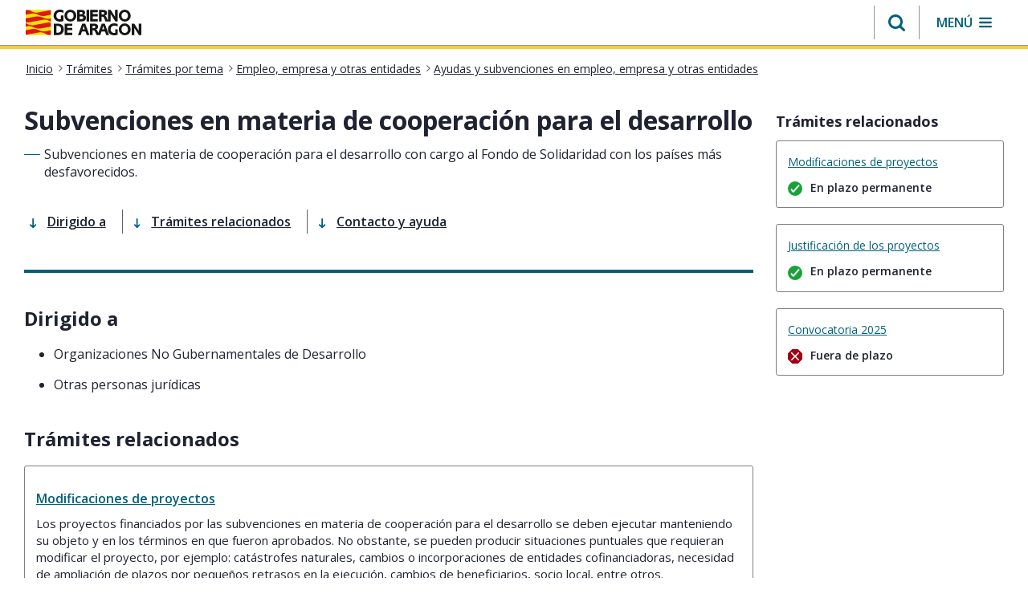

--- FILE ---
content_type: image/svg+xml
request_url: https://www.aragon.es/o/aragon-theme/images/dga/sede/arrow-down.svg
body_size: 409
content:
<svg xmlns="http://www.w3.org/2000/svg" width="7.706" height="11.987" viewBox="0 0 7.706 11.987">
  <path id="Trazado_135" data-name="Trazado 135" d="M4.537,8.739l3,3a.856.856,0,0,0,1.211,0l3-3A.856.856,0,1,0,10.53,7.529L9.36,8.7a.214.214,0,0,1-.366-.152V.856a.856.856,0,1,0-1.712,0v7.69a.214.214,0,0,1-.366.152l-1.17-1.17A.856.856,0,1,0,4.536,8.739Z" transform="translate(-4.286 0)" fill="#00607a"/>
</svg>

--- FILE ---
content_type: image/svg+xml
request_url: https://www.aragon.es/o/aragon-theme/images/dga/sede/arrow-up.svg
body_size: 440
content:
<svg xmlns="http://www.w3.org/2000/svg" width="11.558" height="17.98" viewBox="0 0 11.558 17.98">
  <path id="Trazado_145" data-name="Trazado 145" d="M15.468,4.871,10.973.376a1.284,1.284,0,0,0-1.816,0l-4.495,4.5A1.284,1.284,0,1,0,6.478,6.688L8.232,4.933a.321.321,0,0,1,.548.227V16.7a1.284,1.284,0,1,0,2.569,0V5.16a.321.321,0,0,1,.548-.227l1.754,1.754a1.284,1.284,0,1,0,1.816-1.816Z" transform="translate(-4.286 0)" fill="#1f2331"/>
</svg>